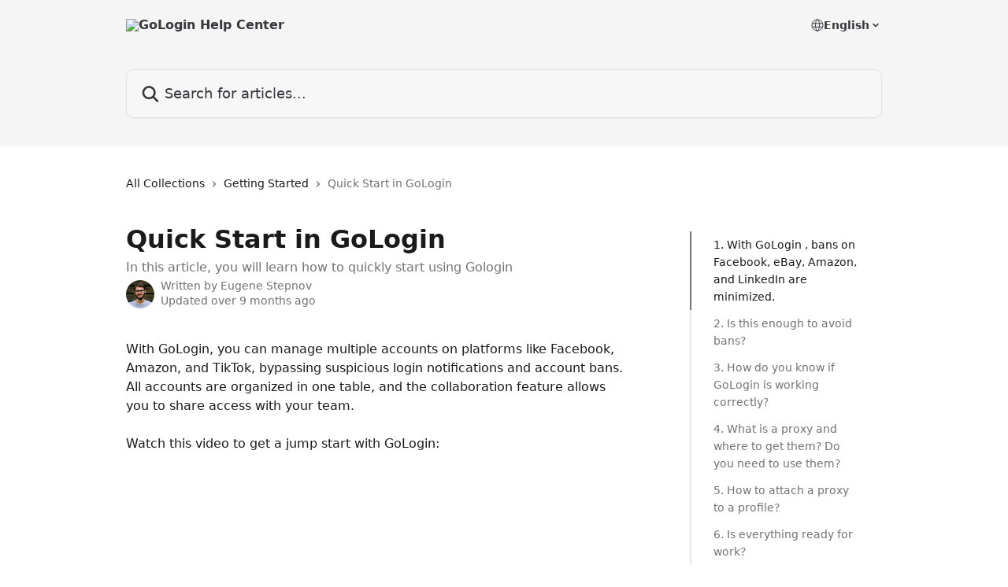

--- FILE ---
content_type: text/html; charset=utf-8
request_url: https://support.gologin.com/en/articles/8532116-quick-start-in-gologin
body_size: 15502
content:
<!DOCTYPE html><html lang="en"><head><meta charSet="utf-8" data-next-head=""/><title data-next-head="">Quick Start in GoLogin | GoLogin Help Center</title><meta property="og:title" content="Quick Start in GoLogin | GoLogin Help Center" data-next-head=""/><meta name="twitter:title" content="Quick Start in GoLogin | GoLogin Help Center" data-next-head=""/><meta property="og:description" content="In this article, you will learn how to quickly start using Gologin" data-next-head=""/><meta name="twitter:description" content="In this article, you will learn how to quickly start using Gologin" data-next-head=""/><meta name="description" content="In this article, you will learn how to quickly start using Gologin" data-next-head=""/><meta property="og:type" content="article" data-next-head=""/><meta name="robots" content="all" data-next-head=""/><meta name="viewport" content="width=device-width, initial-scale=1" data-next-head=""/><link href="https://static.intercomassets.com/assets/educate/educate-favicon-64x64-at-2x-52016a3500a250d0b118c0a04ddd13b1a7364a27759483536dd1940bccdefc20.png" rel="icon" data-next-head=""/><link rel="canonical" href="https://support.gologin.com/en/articles/8532116-quick-start-in-gologin" data-next-head=""/><link rel="alternate" href="http://support.gologin.com/en/articles/8532116-quick-start-in-gologin" hrefLang="en" data-next-head=""/><link rel="alternate" href="http://support.gologin.com/en/articles/8532116-quick-start-in-gologin" hrefLang="x-default" data-next-head=""/><link nonce="1heV8/lJ+63xI+On1XXZTGFXhjrLuWYlUBcf4gLQwKc=" rel="preload" href="https://static.intercomassets.com/_next/static/css/3141721a1e975790.css" as="style"/><link nonce="1heV8/lJ+63xI+On1XXZTGFXhjrLuWYlUBcf4gLQwKc=" rel="stylesheet" href="https://static.intercomassets.com/_next/static/css/3141721a1e975790.css" data-n-g=""/><noscript data-n-css="1heV8/lJ+63xI+On1XXZTGFXhjrLuWYlUBcf4gLQwKc="></noscript><script defer="" nonce="1heV8/lJ+63xI+On1XXZTGFXhjrLuWYlUBcf4gLQwKc=" nomodule="" src="https://static.intercomassets.com/_next/static/chunks/polyfills-42372ed130431b0a.js"></script><script defer="" src="https://static.intercomassets.com/_next/static/chunks/7506.a4d4b38169fb1abb.js" nonce="1heV8/lJ+63xI+On1XXZTGFXhjrLuWYlUBcf4gLQwKc="></script><script src="https://static.intercomassets.com/_next/static/chunks/webpack-667cd6b3774ffaeb.js" nonce="1heV8/lJ+63xI+On1XXZTGFXhjrLuWYlUBcf4gLQwKc=" defer=""></script><script src="https://static.intercomassets.com/_next/static/chunks/framework-1f1b8d38c1d86c61.js" nonce="1heV8/lJ+63xI+On1XXZTGFXhjrLuWYlUBcf4gLQwKc=" defer=""></script><script src="https://static.intercomassets.com/_next/static/chunks/main-2c5e5f2c49cfa8a6.js" nonce="1heV8/lJ+63xI+On1XXZTGFXhjrLuWYlUBcf4gLQwKc=" defer=""></script><script src="https://static.intercomassets.com/_next/static/chunks/pages/_app-e1ef7ba820863143.js" nonce="1heV8/lJ+63xI+On1XXZTGFXhjrLuWYlUBcf4gLQwKc=" defer=""></script><script src="https://static.intercomassets.com/_next/static/chunks/d0502abb-aa607f45f5026044.js" nonce="1heV8/lJ+63xI+On1XXZTGFXhjrLuWYlUBcf4gLQwKc=" defer=""></script><script src="https://static.intercomassets.com/_next/static/chunks/6190-ef428f6633b5a03f.js" nonce="1heV8/lJ+63xI+On1XXZTGFXhjrLuWYlUBcf4gLQwKc=" defer=""></script><script src="https://static.intercomassets.com/_next/static/chunks/5729-6d79ddfe1353a77c.js" nonce="1heV8/lJ+63xI+On1XXZTGFXhjrLuWYlUBcf4gLQwKc=" defer=""></script><script src="https://static.intercomassets.com/_next/static/chunks/2384-242e4a028ba58b01.js" nonce="1heV8/lJ+63xI+On1XXZTGFXhjrLuWYlUBcf4gLQwKc=" defer=""></script><script src="https://static.intercomassets.com/_next/static/chunks/4835-9db7cd232aae5617.js" nonce="1heV8/lJ+63xI+On1XXZTGFXhjrLuWYlUBcf4gLQwKc=" defer=""></script><script src="https://static.intercomassets.com/_next/static/chunks/2735-6fafbb9ff4abfca1.js" nonce="1heV8/lJ+63xI+On1XXZTGFXhjrLuWYlUBcf4gLQwKc=" defer=""></script><script src="https://static.intercomassets.com/_next/static/chunks/pages/%5BhelpCenterIdentifier%5D/%5Blocale%5D/articles/%5BarticleSlug%5D-0426bb822f2fd459.js" nonce="1heV8/lJ+63xI+On1XXZTGFXhjrLuWYlUBcf4gLQwKc=" defer=""></script><script src="https://static.intercomassets.com/_next/static/7e1K3eo3oeKlAsbhZbrHM/_buildManifest.js" nonce="1heV8/lJ+63xI+On1XXZTGFXhjrLuWYlUBcf4gLQwKc=" defer=""></script><script src="https://static.intercomassets.com/_next/static/7e1K3eo3oeKlAsbhZbrHM/_ssgManifest.js" nonce="1heV8/lJ+63xI+On1XXZTGFXhjrLuWYlUBcf4gLQwKc=" defer=""></script><meta name="sentry-trace" content="1d0e4e9bb0ed95710edfb14639078b0e-45dbba221538aedd-0"/><meta name="baggage" content="sentry-environment=production,sentry-release=389cbaa7c7b88427c31f6ff365d99b3236e2d519,sentry-public_key=187f842308a64dea9f1f64d4b1b9c298,sentry-trace_id=1d0e4e9bb0ed95710edfb14639078b0e,sentry-org_id=2129,sentry-sampled=false,sentry-sample_rand=0.1998513960012902,sentry-sample_rate=0"/><style id="__jsx-2981125169">:root{--body-bg: rgb(255, 255, 255);
--body-image: none;
--body-bg-rgb: 255, 255, 255;
--body-border: rgb(230, 230, 230);
--body-primary-color: #1a1a1a;
--body-secondary-color: #737373;
--body-reaction-bg: rgb(242, 242, 242);
--body-reaction-text-color: rgb(64, 64, 64);
--body-toc-active-border: #737373;
--body-toc-inactive-border: #f2f2f2;
--body-toc-inactive-color: #737373;
--body-toc-active-font-weight: 400;
--body-table-border: rgb(204, 204, 204);
--body-color: hsl(0, 0%, 0%);
--footer-bg: rgb(255, 255, 255);
--footer-image: none;
--footer-border: rgb(230, 230, 230);
--footer-color: hsl(211, 10%, 61%);
--header-bg: rgb(245, 245, 245);
--header-image: none;
--header-color: hsl(240, 6%, 23%);
--collection-card-bg: rgb(255, 255, 255);
--collection-card-image: none;
--collection-card-color: hsl(240, 65%, 17%);
--card-bg: transparent;
--card-border-color: transparent;
--card-border-inner-radius: 8px;
--card-border-radius: 8px;
--card-shadow: 0 0 #0000;
--search-bar-border-radius: 10px;
--search-bar-width: 100%;
--ticket-blue-bg-color: #dce1f9;
--ticket-blue-text-color: #334bfa;
--ticket-green-bg-color: #d7efdc;
--ticket-green-text-color: #0f7134;
--ticket-orange-bg-color: #ffebdb;
--ticket-orange-text-color: #b24d00;
--ticket-red-bg-color: #ffdbdb;
--ticket-red-text-color: #df2020;
--header-height: 405px;
--header-subheader-background-color: #000000;
--header-subheader-font-color: #FFFFFF;
--content-block-bg: rgb(255, 255, 255);
--content-block-image: none;
--content-block-color: hsl(0, 0%, 10%);
--content-block-button-bg: rgb(51, 75, 250);
--content-block-button-image: none;
--content-block-button-color: hsl(0, 0%, 100%);
--content-block-button-radius: 6px;
--primary-color: hsl(168, 100%, 29%);
--primary-color-alpha-10: hsla(168, 100%, 29%, 0.1);
--primary-color-alpha-60: hsla(168, 100%, 29%, 0.6);
--text-on-primary-color: #1a1a1a}</style><style id="__jsx-1611979459">:root{--font-family-primary: system-ui, "Segoe UI", "Roboto", "Helvetica", "Arial", sans-serif, "Apple Color Emoji", "Segoe UI Emoji", "Segoe UI Symbol"}</style><style id="__jsx-2466147061">:root{--font-family-secondary: system-ui, "Segoe UI", "Roboto", "Helvetica", "Arial", sans-serif, "Apple Color Emoji", "Segoe UI Emoji", "Segoe UI Symbol"}</style><style id="__jsx-cf6f0ea00fa5c760">.fade-background.jsx-cf6f0ea00fa5c760{background:radial-gradient(333.38%100%at 50%0%,rgba(var(--body-bg-rgb),0)0%,rgba(var(--body-bg-rgb),.00925356)11.67%,rgba(var(--body-bg-rgb),.0337355)21.17%,rgba(var(--body-bg-rgb),.0718242)28.85%,rgba(var(--body-bg-rgb),.121898)35.03%,rgba(var(--body-bg-rgb),.182336)40.05%,rgba(var(--body-bg-rgb),.251516)44.25%,rgba(var(--body-bg-rgb),.327818)47.96%,rgba(var(--body-bg-rgb),.409618)51.51%,rgba(var(--body-bg-rgb),.495297)55.23%,rgba(var(--body-bg-rgb),.583232)59.47%,rgba(var(--body-bg-rgb),.671801)64.55%,rgba(var(--body-bg-rgb),.759385)70.81%,rgba(var(--body-bg-rgb),.84436)78.58%,rgba(var(--body-bg-rgb),.9551)88.2%,rgba(var(--body-bg-rgb),1)100%),var(--header-image),var(--header-bg);background-size:cover;background-position-x:center}</style><style id="__jsx-27f84a20f81f6ce9">.table-of-contents::-webkit-scrollbar{width:8px}.table-of-contents::-webkit-scrollbar-thumb{background-color:#f2f2f2;border-radius:8px}</style><style id="__jsx-a49d9ef8a9865a27">.table_of_contents.jsx-a49d9ef8a9865a27{max-width:260px;min-width:260px}</style><style id="__jsx-62724fba150252e0">.related_articles section a{color:initial}</style><style id="__jsx-4bed0c08ce36899e">.article_body a:not(.intercom-h2b-button){color:var(--primary-color)}article a.intercom-h2b-button{background-color:var(--primary-color);border:0}.zendesk-article table{overflow-x:scroll!important;display:block!important;height:auto!important}.intercom-interblocks-unordered-nested-list ul,.intercom-interblocks-ordered-nested-list ol{margin-top:16px;margin-bottom:16px}.intercom-interblocks-unordered-nested-list ul .intercom-interblocks-unordered-nested-list ul,.intercom-interblocks-unordered-nested-list ul .intercom-interblocks-ordered-nested-list ol,.intercom-interblocks-ordered-nested-list ol .intercom-interblocks-ordered-nested-list ol,.intercom-interblocks-ordered-nested-list ol .intercom-interblocks-unordered-nested-list ul{margin-top:0;margin-bottom:0}.intercom-interblocks-image a:focus{outline-offset:3px}</style></head><body><div id="__next"><div dir="ltr" class="h-full w-full"><a href="#main-content" class="sr-only font-bold text-header-color focus:not-sr-only focus:absolute focus:left-4 focus:top-4 focus:z-50" aria-roledescription="Link, Press control-option-right-arrow to exit">Skip to main content</a><main class="header__lite"><header id="header" data-testid="header" class="jsx-cf6f0ea00fa5c760 flex flex-col text-header-color"><div class="jsx-cf6f0ea00fa5c760 relative flex grow flex-col mb-9 bg-header-bg bg-header-image bg-cover bg-center pb-9"><div id="sr-announcement" aria-live="polite" class="jsx-cf6f0ea00fa5c760 sr-only"></div><div class="jsx-cf6f0ea00fa5c760 flex h-full flex-col items-center marker:shrink-0"><section class="relative flex w-full flex-col mb-6 pb-6"><div class="header__meta_wrapper flex justify-center px-5 pt-6 leading-none sm:px-10"><div class="flex items-center w-240" data-testid="subheader-container"><div class="mo__body header__site_name"><div class="header__logo"><a href="/en/"><img src="https://downloads.intercomcdn.com/i/o/580058/fff7f3f7b1108f0d5b7adbc5/be509d4901d8e42531524d6a75cbdc2d.png" height="117" alt="GoLogin Help Center"/></a></div></div><div><div class="flex items-center font-semibold"><div class="flex items-center md:hidden" data-testid="small-screen-children"><button class="flex items-center border-none bg-transparent px-1.5" data-testid="hamburger-menu-button" aria-label="Open menu"><svg width="24" height="24" viewBox="0 0 16 16" xmlns="http://www.w3.org/2000/svg" class="fill-current"><path d="M1.86861 2C1.38889 2 1 2.3806 1 2.85008C1 3.31957 1.38889 3.70017 1.86861 3.70017H14.1314C14.6111 3.70017 15 3.31957 15 2.85008C15 2.3806 14.6111 2 14.1314 2H1.86861Z"></path><path d="M1 8C1 7.53051 1.38889 7.14992 1.86861 7.14992H14.1314C14.6111 7.14992 15 7.53051 15 8C15 8.46949 14.6111 8.85008 14.1314 8.85008H1.86861C1.38889 8.85008 1 8.46949 1 8Z"></path><path d="M1 13.1499C1 12.6804 1.38889 12.2998 1.86861 12.2998H14.1314C14.6111 12.2998 15 12.6804 15 13.1499C15 13.6194 14.6111 14 14.1314 14H1.86861C1.38889 14 1 13.6194 1 13.1499Z"></path></svg></button><div class="fixed right-0 top-0 z-50 h-full w-full hidden" data-testid="hamburger-menu"><div class="flex h-full w-full justify-end bg-black bg-opacity-30"><div class="flex h-fit w-full flex-col bg-white opacity-100 sm:h-full sm:w-1/2"><button class="text-body-font flex items-center self-end border-none bg-transparent pr-6 pt-6" data-testid="hamburger-menu-close-button" aria-label="Close menu"><svg width="24" height="24" viewBox="0 0 16 16" xmlns="http://www.w3.org/2000/svg"><path d="M3.5097 3.5097C3.84165 3.17776 4.37984 3.17776 4.71178 3.5097L7.99983 6.79775L11.2879 3.5097C11.6198 3.17776 12.158 3.17776 12.49 3.5097C12.8219 3.84165 12.8219 4.37984 12.49 4.71178L9.20191 7.99983L12.49 11.2879C12.8219 11.6198 12.8219 12.158 12.49 12.49C12.158 12.8219 11.6198 12.8219 11.2879 12.49L7.99983 9.20191L4.71178 12.49C4.37984 12.8219 3.84165 12.8219 3.5097 12.49C3.17776 12.158 3.17776 11.6198 3.5097 11.2879L6.79775 7.99983L3.5097 4.71178C3.17776 4.37984 3.17776 3.84165 3.5097 3.5097Z"></path></svg></button><nav class="flex flex-col pl-4 text-black"><div class="relative cursor-pointer has-[:focus]:outline"><select class="peer absolute z-10 block h-6 w-full cursor-pointer opacity-0 md:text-base" aria-label="Change language" id="language-selector"><option value="/en/articles/8532116-quick-start-in-gologin" class="text-black" selected="">English</option></select><div class="mb-10 ml-5 flex items-center gap-1 text-md hover:opacity-80 peer-hover:opacity-80 md:m-0 md:ml-3 md:text-base" aria-hidden="true"><svg id="locale-picker-globe" width="16" height="16" viewBox="0 0 16 16" fill="none" xmlns="http://www.w3.org/2000/svg" class="shrink-0" aria-hidden="true"><path d="M8 15C11.866 15 15 11.866 15 8C15 4.13401 11.866 1 8 1C4.13401 1 1 4.13401 1 8C1 11.866 4.13401 15 8 15Z" stroke="currentColor" stroke-linecap="round" stroke-linejoin="round"></path><path d="M8 15C9.39949 15 10.534 11.866 10.534 8C10.534 4.13401 9.39949 1 8 1C6.60051 1 5.466 4.13401 5.466 8C5.466 11.866 6.60051 15 8 15Z" stroke="currentColor" stroke-linecap="round" stroke-linejoin="round"></path><path d="M1.448 5.75989H14.524" stroke="currentColor" stroke-linecap="round" stroke-linejoin="round"></path><path d="M1.448 10.2402H14.524" stroke="currentColor" stroke-linecap="round" stroke-linejoin="round"></path></svg>English<svg id="locale-picker-arrow" width="16" height="16" viewBox="0 0 16 16" fill="none" xmlns="http://www.w3.org/2000/svg" class="shrink-0" aria-hidden="true"><path d="M5 6.5L8.00093 9.5L11 6.50187" stroke="currentColor" stroke-width="1.5" stroke-linecap="round" stroke-linejoin="round"></path></svg></div></div></nav></div></div></div></div><nav class="hidden items-center md:flex" data-testid="large-screen-children"><div class="relative cursor-pointer has-[:focus]:outline"><select class="peer absolute z-10 block h-6 w-full cursor-pointer opacity-0 md:text-base" aria-label="Change language" id="language-selector"><option value="/en/articles/8532116-quick-start-in-gologin" class="text-black" selected="">English</option></select><div class="mb-10 ml-5 flex items-center gap-1 text-md hover:opacity-80 peer-hover:opacity-80 md:m-0 md:ml-3 md:text-base" aria-hidden="true"><svg id="locale-picker-globe" width="16" height="16" viewBox="0 0 16 16" fill="none" xmlns="http://www.w3.org/2000/svg" class="shrink-0" aria-hidden="true"><path d="M8 15C11.866 15 15 11.866 15 8C15 4.13401 11.866 1 8 1C4.13401 1 1 4.13401 1 8C1 11.866 4.13401 15 8 15Z" stroke="currentColor" stroke-linecap="round" stroke-linejoin="round"></path><path d="M8 15C9.39949 15 10.534 11.866 10.534 8C10.534 4.13401 9.39949 1 8 1C6.60051 1 5.466 4.13401 5.466 8C5.466 11.866 6.60051 15 8 15Z" stroke="currentColor" stroke-linecap="round" stroke-linejoin="round"></path><path d="M1.448 5.75989H14.524" stroke="currentColor" stroke-linecap="round" stroke-linejoin="round"></path><path d="M1.448 10.2402H14.524" stroke="currentColor" stroke-linecap="round" stroke-linejoin="round"></path></svg>English<svg id="locale-picker-arrow" width="16" height="16" viewBox="0 0 16 16" fill="none" xmlns="http://www.w3.org/2000/svg" class="shrink-0" aria-hidden="true"><path d="M5 6.5L8.00093 9.5L11 6.50187" stroke="currentColor" stroke-width="1.5" stroke-linecap="round" stroke-linejoin="round"></path></svg></div></div></nav></div></div></div></div></section><section class="relative mx-5 flex h-full w-full flex-col items-center px-5 sm:px-10"><div class="flex h-full max-w-full flex-col w-240 justify-end" data-testid="main-header-container"><div id="search-bar" class="relative w-full"><form action="/en/" autoComplete="off"><div class="flex w-full flex-col items-start"><div class="relative flex w-full sm:w-search-bar"><label for="search-input" class="sr-only">Search for articles...</label><input id="search-input" type="text" autoComplete="off" class="peer w-full rounded-search-bar border border-black-alpha-8 bg-white-alpha-20 p-4 ps-12 font-secondary text-lg text-header-color shadow-search-bar outline-none transition ease-linear placeholder:text-header-color hover:bg-white-alpha-27 hover:shadow-search-bar-hover focus:border-transparent focus:bg-white focus:text-black-10 focus:shadow-search-bar-focused placeholder:focus:text-black-45" placeholder="Search for articles..." name="q" aria-label="Search for articles..." value=""/><div class="absolute inset-y-0 start-0 flex items-center fill-header-color peer-focus-visible:fill-black-45 pointer-events-none ps-5"><svg width="22" height="21" viewBox="0 0 22 21" xmlns="http://www.w3.org/2000/svg" class="fill-inherit" aria-hidden="true"><path fill-rule="evenodd" clip-rule="evenodd" d="M3.27485 8.7001C3.27485 5.42781 5.92757 2.7751 9.19985 2.7751C12.4721 2.7751 15.1249 5.42781 15.1249 8.7001C15.1249 11.9724 12.4721 14.6251 9.19985 14.6251C5.92757 14.6251 3.27485 11.9724 3.27485 8.7001ZM9.19985 0.225098C4.51924 0.225098 0.724854 4.01948 0.724854 8.7001C0.724854 13.3807 4.51924 17.1751 9.19985 17.1751C11.0802 17.1751 12.8176 16.5627 14.2234 15.5265L19.0981 20.4013C19.5961 20.8992 20.4033 20.8992 20.9013 20.4013C21.3992 19.9033 21.3992 19.0961 20.9013 18.5981L16.0264 13.7233C17.0625 12.3176 17.6749 10.5804 17.6749 8.7001C17.6749 4.01948 13.8805 0.225098 9.19985 0.225098Z"></path></svg></div></div></div></form></div></div></section></div></div></header><div class="z-1 flex shrink-0 grow basis-auto justify-center px-5 sm:px-10"><section data-testid="main-content" id="main-content" class="max-w-full w-240"><section data-testid="article-section" class="section section__article"><div class="flex-row-reverse justify-between flex"><div class="jsx-a49d9ef8a9865a27 w-61 sticky top-8 ml-7 max-w-61 self-start max-lg:hidden mt-16"><div class="jsx-27f84a20f81f6ce9 table-of-contents max-h-[calc(100vh-96px)] overflow-y-auto rounded-2xl text-body-primary-color hover:text-primary max-lg:border max-lg:border-solid max-lg:border-body-border max-lg:shadow-solid-1"><div data-testid="toc-dropdown" class="jsx-27f84a20f81f6ce9 hidden cursor-pointer justify-between border-b max-lg:flex max-lg:flex-row max-lg:border-x-0 max-lg:border-t-0 max-lg:border-solid max-lg:border-b-body-border"><div class="jsx-27f84a20f81f6ce9 my-2 max-lg:pl-4">Table of contents</div><div class="jsx-27f84a20f81f6ce9 "><svg class="ml-2 mr-4 mt-3 transition-transform" transform="rotate(180)" width="16" height="16" fill="none" xmlns="http://www.w3.org/2000/svg"><path fill-rule="evenodd" clip-rule="evenodd" d="M3.93353 5.93451C4.24595 5.62209 4.75248 5.62209 5.0649 5.93451L7.99922 8.86882L10.9335 5.93451C11.246 5.62209 11.7525 5.62209 12.0649 5.93451C12.3773 6.24693 12.3773 6.75346 12.0649 7.06588L8.5649 10.5659C8.25249 10.8783 7.74595 10.8783 7.43353 10.5659L3.93353 7.06588C3.62111 6.75346 3.62111 6.24693 3.93353 5.93451Z" fill="currentColor"></path></svg></div></div><div data-testid="toc-body" class="jsx-27f84a20f81f6ce9 my-2"><section data-testid="toc-section-0" class="jsx-27f84a20f81f6ce9 flex border-y-0 border-e-0 border-s-2 border-solid py-1.5 max-lg:border-none border-body-toc-active-border px-7"><a id="#h_17a3269c36" href="#h_17a3269c36" data-testid="toc-link-0" class="jsx-27f84a20f81f6ce9 w-full no-underline hover:text-body-primary-color max-lg:inline-block max-lg:text-body-primary-color max-lg:hover:text-primary lg:text-base font-toc-active text-body-primary-color"></a></section><section data-testid="toc-section-1" class="jsx-27f84a20f81f6ce9 flex border-y-0 border-e-0 border-s-2 border-solid py-1.5 max-lg:border-none px-7"><a id="#h_84f403fe17" href="#h_84f403fe17" data-testid="toc-link-1" class="jsx-27f84a20f81f6ce9 w-full no-underline hover:text-body-primary-color max-lg:inline-block max-lg:text-body-primary-color max-lg:hover:text-primary lg:text-base text-body-toc-inactive-color"></a></section><section data-testid="toc-section-2" class="jsx-27f84a20f81f6ce9 flex border-y-0 border-e-0 border-s-2 border-solid py-1.5 max-lg:border-none px-7"><a id="#h_40aefc82ca" href="#h_40aefc82ca" data-testid="toc-link-2" class="jsx-27f84a20f81f6ce9 w-full no-underline hover:text-body-primary-color max-lg:inline-block max-lg:text-body-primary-color max-lg:hover:text-primary lg:text-base text-body-toc-inactive-color"></a></section><section data-testid="toc-section-3" class="jsx-27f84a20f81f6ce9 flex border-y-0 border-e-0 border-s-2 border-solid py-1.5 max-lg:border-none px-7"><a id="#h_7ff1bd017c" href="#h_7ff1bd017c" data-testid="toc-link-3" class="jsx-27f84a20f81f6ce9 w-full no-underline hover:text-body-primary-color max-lg:inline-block max-lg:text-body-primary-color max-lg:hover:text-primary lg:text-base text-body-toc-inactive-color"></a></section><section data-testid="toc-section-4" class="jsx-27f84a20f81f6ce9 flex border-y-0 border-e-0 border-s-2 border-solid py-1.5 max-lg:border-none px-7"><a id="#h_96f2a5a803" href="#h_96f2a5a803" data-testid="toc-link-4" class="jsx-27f84a20f81f6ce9 w-full no-underline hover:text-body-primary-color max-lg:inline-block max-lg:text-body-primary-color max-lg:hover:text-primary lg:text-base text-body-toc-inactive-color"></a></section><section data-testid="toc-section-5" class="jsx-27f84a20f81f6ce9 flex border-y-0 border-e-0 border-s-2 border-solid py-1.5 max-lg:border-none px-7"><a id="#h_4760d45043" href="#h_4760d45043" data-testid="toc-link-5" class="jsx-27f84a20f81f6ce9 w-full no-underline hover:text-body-primary-color max-lg:inline-block max-lg:text-body-primary-color max-lg:hover:text-primary lg:text-base text-body-toc-inactive-color"></a></section></div></div></div><div class="relative z-3 w-full lg:max-w-160 "><div class="flex pb-6 max-md:pb-2 lg:max-w-160"><div tabindex="-1" class="focus:outline-none"><div class="flex flex-wrap items-baseline pb-4 text-base" tabindex="0" role="navigation" aria-label="Breadcrumb"><a href="/en/" class="pr-2 text-body-primary-color no-underline hover:text-body-secondary-color">All Collections</a><div class="pr-2" aria-hidden="true"><svg width="6" height="10" viewBox="0 0 6 10" class="block h-2 w-2 fill-body-secondary-color rtl:rotate-180" xmlns="http://www.w3.org/2000/svg"><path fill-rule="evenodd" clip-rule="evenodd" d="M0.648862 0.898862C0.316916 1.23081 0.316916 1.769 0.648862 2.10094L3.54782 4.9999L0.648862 7.89886C0.316916 8.23081 0.316917 8.769 0.648862 9.10094C0.980808 9.43289 1.519 9.43289 1.85094 9.10094L5.35094 5.60094C5.68289 5.269 5.68289 4.73081 5.35094 4.39886L1.85094 0.898862C1.519 0.566916 0.980807 0.566916 0.648862 0.898862Z"></path></svg></div><a href="http://support.gologin.com/en/collections/1999253-getting-started" class="pr-2 text-body-primary-color no-underline hover:text-body-secondary-color" data-testid="breadcrumb-0"> Getting Started</a><div class="pr-2" aria-hidden="true"><svg width="6" height="10" viewBox="0 0 6 10" class="block h-2 w-2 fill-body-secondary-color rtl:rotate-180" xmlns="http://www.w3.org/2000/svg"><path fill-rule="evenodd" clip-rule="evenodd" d="M0.648862 0.898862C0.316916 1.23081 0.316916 1.769 0.648862 2.10094L3.54782 4.9999L0.648862 7.89886C0.316916 8.23081 0.316917 8.769 0.648862 9.10094C0.980808 9.43289 1.519 9.43289 1.85094 9.10094L5.35094 5.60094C5.68289 5.269 5.68289 4.73081 5.35094 4.39886L1.85094 0.898862C1.519 0.566916 0.980807 0.566916 0.648862 0.898862Z"></path></svg></div><div class="text-body-secondary-color">Quick Start in GoLogin</div></div></div></div><div class=""><div class="article intercom-force-break"><div class="mb-10 max-lg:mb-6"><div class="flex flex-col gap-4"><div class="flex flex-col"><h1 class="mb-1 font-primary text-2xl font-bold leading-10 text-body-primary-color">Quick Start in GoLogin</h1><div class="text-md font-normal leading-normal text-body-secondary-color"><p>In this article, you will learn how to quickly start using Gologin</p></div></div><div class="avatar"><div class="avatar__photo"><img width="24" height="24" src="https://static.intercomassets.com/avatars/5782093/square_128/eugene_stepnov-1676907243.jpeg" alt="Eugene Stepnov avatar" class="inline-flex items-center justify-center rounded-full bg-primary text-lg font-bold leading-6 text-primary-text shadow-solid-2 shadow-body-bg [&amp;:nth-child(n+2)]:hidden lg:[&amp;:nth-child(n+2)]:inline-flex h-8 w-8 sm:h-9 sm:w-9"/></div><div class="avatar__info -mt-0.5 text-base"><span class="text-body-secondary-color"><div>Written by <span>Eugene Stepnov</span></div> <!-- -->Updated over 9 months ago</span></div></div></div></div><div class="jsx-4bed0c08ce36899e flex-col"><div class="jsx-4bed0c08ce36899e mb-7 ml-0 text-md max-messenger:mb-6 lg:hidden"><div class="jsx-27f84a20f81f6ce9 table-of-contents max-h-[calc(100vh-96px)] overflow-y-auto rounded-2xl text-body-primary-color hover:text-primary max-lg:border max-lg:border-solid max-lg:border-body-border max-lg:shadow-solid-1"><div data-testid="toc-dropdown" class="jsx-27f84a20f81f6ce9 hidden cursor-pointer justify-between border-b max-lg:flex max-lg:flex-row max-lg:border-x-0 max-lg:border-t-0 max-lg:border-solid max-lg:border-b-body-border border-b-0"><div class="jsx-27f84a20f81f6ce9 my-2 max-lg:pl-4">Table of contents</div><div class="jsx-27f84a20f81f6ce9 "><svg class="ml-2 mr-4 mt-3 transition-transform" transform="" width="16" height="16" fill="none" xmlns="http://www.w3.org/2000/svg"><path fill-rule="evenodd" clip-rule="evenodd" d="M3.93353 5.93451C4.24595 5.62209 4.75248 5.62209 5.0649 5.93451L7.99922 8.86882L10.9335 5.93451C11.246 5.62209 11.7525 5.62209 12.0649 5.93451C12.3773 6.24693 12.3773 6.75346 12.0649 7.06588L8.5649 10.5659C8.25249 10.8783 7.74595 10.8783 7.43353 10.5659L3.93353 7.06588C3.62111 6.75346 3.62111 6.24693 3.93353 5.93451Z" fill="currentColor"></path></svg></div></div><div data-testid="toc-body" class="jsx-27f84a20f81f6ce9 hidden my-2"><section data-testid="toc-section-0" class="jsx-27f84a20f81f6ce9 flex border-y-0 border-e-0 border-s-2 border-solid py-1.5 max-lg:border-none border-body-toc-active-border px-7"><a id="#h_17a3269c36" href="#h_17a3269c36" data-testid="toc-link-0" class="jsx-27f84a20f81f6ce9 w-full no-underline hover:text-body-primary-color max-lg:inline-block max-lg:text-body-primary-color max-lg:hover:text-primary lg:text-base font-toc-active text-body-primary-color"></a></section><section data-testid="toc-section-1" class="jsx-27f84a20f81f6ce9 flex border-y-0 border-e-0 border-s-2 border-solid py-1.5 max-lg:border-none px-7"><a id="#h_84f403fe17" href="#h_84f403fe17" data-testid="toc-link-1" class="jsx-27f84a20f81f6ce9 w-full no-underline hover:text-body-primary-color max-lg:inline-block max-lg:text-body-primary-color max-lg:hover:text-primary lg:text-base text-body-toc-inactive-color"></a></section><section data-testid="toc-section-2" class="jsx-27f84a20f81f6ce9 flex border-y-0 border-e-0 border-s-2 border-solid py-1.5 max-lg:border-none px-7"><a id="#h_40aefc82ca" href="#h_40aefc82ca" data-testid="toc-link-2" class="jsx-27f84a20f81f6ce9 w-full no-underline hover:text-body-primary-color max-lg:inline-block max-lg:text-body-primary-color max-lg:hover:text-primary lg:text-base text-body-toc-inactive-color"></a></section><section data-testid="toc-section-3" class="jsx-27f84a20f81f6ce9 flex border-y-0 border-e-0 border-s-2 border-solid py-1.5 max-lg:border-none px-7"><a id="#h_7ff1bd017c" href="#h_7ff1bd017c" data-testid="toc-link-3" class="jsx-27f84a20f81f6ce9 w-full no-underline hover:text-body-primary-color max-lg:inline-block max-lg:text-body-primary-color max-lg:hover:text-primary lg:text-base text-body-toc-inactive-color"></a></section><section data-testid="toc-section-4" class="jsx-27f84a20f81f6ce9 flex border-y-0 border-e-0 border-s-2 border-solid py-1.5 max-lg:border-none px-7"><a id="#h_96f2a5a803" href="#h_96f2a5a803" data-testid="toc-link-4" class="jsx-27f84a20f81f6ce9 w-full no-underline hover:text-body-primary-color max-lg:inline-block max-lg:text-body-primary-color max-lg:hover:text-primary lg:text-base text-body-toc-inactive-color"></a></section><section data-testid="toc-section-5" class="jsx-27f84a20f81f6ce9 flex border-y-0 border-e-0 border-s-2 border-solid py-1.5 max-lg:border-none px-7"><a id="#h_4760d45043" href="#h_4760d45043" data-testid="toc-link-5" class="jsx-27f84a20f81f6ce9 w-full no-underline hover:text-body-primary-color max-lg:inline-block max-lg:text-body-primary-color max-lg:hover:text-primary lg:text-base text-body-toc-inactive-color"></a></section></div></div></div><div class="jsx-4bed0c08ce36899e article_body"><article class="jsx-4bed0c08ce36899e "><div class="intercom-interblocks-paragraph no-margin intercom-interblocks-align-left"><p>With GoLogin, you can manage multiple accounts on platforms like Facebook, Amazon, and TikTok, bypassing suspicious login notifications and account bans. All accounts are organized in one table, and the collaboration feature allows you to share access with your team.</p></div><div class="intercom-interblocks-paragraph no-margin intercom-interblocks-align-left"><p> </p></div><div class="intercom-interblocks-paragraph no-margin intercom-interblocks-align-left"><p>Watch this video to get a jump start with GoLogin:</p></div><div class="intercom-interblocks-paragraph no-margin intercom-interblocks-align-left"><p> </p></div><div class="intercom-interblocks-video"><iframe src="https://www.youtube.com/embed/dIpyle5oOLM" frameborder="0" allowfullscreen="allowfullscreen" referrerPolicy="strict-origin-when-cross-origin"></iframe></div><div class="intercom-interblocks-subheading intercom-interblocks-align-left"><h2 id="h_17a3269c36">1. With GoLogin , bans on Facebook, eBay, Amazon, and LinkedIn are minimized.</h2></div><div class="intercom-interblocks-paragraph no-margin intercom-interblocks-align-left"><p>GoLogin creates a unique “new user profile” for each of your social media accounts, masking your real device and location. This way, you become a sort of new persona on the internet.</p></div><div class="intercom-interblocks-paragraph no-margin intercom-interblocks-align-left"><p> </p></div><div class="intercom-interblocks-subheading intercom-interblocks-align-left"><h2 id="h_84f403fe17">2. Is this enough to avoid bans?</h2></div><div class="intercom-interblocks-paragraph no-margin intercom-interblocks-align-left"><p>For most tasks on Facebook, LinkedIn, Amazon, eBay, and Google – absolutely. To ensure your original device is sufficiently masked and the “new persona” doesn’t give itself away, use third-party resources. For example, you can check how successfully your device and real location are hidden on <a href="https://iphey.com" rel="nofollow noopener noreferrer" target="_blank">iphey.com</a>.<br/>​</p></div><div class="intercom-interblocks-image intercom-interblocks-align-left"><a href="https://downloads.intercomcdn.com/i/o/872669513/171758d63843cdc60f1b4941/iphey.png?expires=1769078700&amp;signature=3134fd692ad86a6c8517796bc786ea8a21929c5e164ee205b0224d3ea7c73977&amp;req=fCclEM93mIBcFb4f3HP0gFPQs8H2pzirtqkulwKRrrZJOjgb5XSJQD%2FPSDVE%0AeY1aS1nNDIGfB36FVw%3D%3D%0A" target="_blank" rel="noreferrer nofollow noopener"><img src="https://downloads.intercomcdn.com/i/o/872669513/171758d63843cdc60f1b4941/iphey.png?expires=1769078700&amp;signature=3134fd692ad86a6c8517796bc786ea8a21929c5e164ee205b0224d3ea7c73977&amp;req=fCclEM93mIBcFb4f3HP0gFPQs8H2pzirtqkulwKRrrZJOjgb5XSJQD%2FPSDVE%0AeY1aS1nNDIGfB36FVw%3D%3D%0A" width="3328" height="2034"/></a></div><div class="intercom-interblocks-paragraph no-margin intercom-interblocks-align-left"><p><br/>​</p></div><div class="intercom-interblocks-subheading intercom-interblocks-align-left"><h2 id="h_40aefc82ca">3. How do you know if GoLogin is working correctly?</h2></div><div class="intercom-interblocks-paragraph no-margin intercom-interblocks-align-left"><p>To check Gologin, create two profiles and log into different Facebook accounts or other accounts on different websites, attaching a proxy to each. After launching the profiles, there should be no suspicious activity notifications on Facebook. If the accounts operate stably, Gologin is set up correctly.</p></div><div class="intercom-interblocks-paragraph no-margin intercom-interblocks-align-left"><p> </p></div><div class="intercom-interblocks-image intercom-interblocks-align-left"><a href="https://downloads.intercomcdn.com/i/o/872669760/ded8a654cddcb48f9d7910df/facebook.png?expires=1769078700&amp;signature=a064959e828513a3e3dc24c730c9475cfc79e02a8b3b165d1742a7fc9155528c&amp;req=fCclEM93modfFb4f3HP0gGt%2B43wUwzxrsv1DAR8StgGVsSiUAv37c4ZrElkF%0AI7K2AwEBqqP1beCm%2BQ%3D%3D%0A" target="_blank" rel="noreferrer nofollow noopener"><img src="https://downloads.intercomcdn.com/i/o/872669760/ded8a654cddcb48f9d7910df/facebook.png?expires=1769078700&amp;signature=a064959e828513a3e3dc24c730c9475cfc79e02a8b3b165d1742a7fc9155528c&amp;req=fCclEM93modfFb4f3HP0gGt%2B43wUwzxrsv1DAR8StgGVsSiUAv37c4ZrElkF%0AI7K2AwEBqqP1beCm%2BQ%3D%3D%0A" width="3336" height="2048"/></a></div><div class="intercom-interblocks-subheading intercom-interblocks-align-left"><h2 id="h_7ff1bd017c"><br/>4. What is a proxy and where to get them? Do you need to use them?</h2></div><div class="intercom-interblocks-paragraph no-margin intercom-interblocks-align-left"><p>A proxy is a tool that changes your IP, “relocating” you to another geographic location. For example, being in the UK, you can appear as a user from the US. Yes, proxies are needed to mask your real location. <br/>​<br/>You can purchase proxies from partners like <a href="http://smartproxy.pxf.io/resi_gologin" rel="nofollow noopener noreferrer" target="_blank">Smartproxy</a>, with a 10% discount using the promo code <b>SMARTPROXY10OFF</b>.</p></div><div class="intercom-interblocks-paragraph no-margin intercom-interblocks-align-left"><p> </p></div><div class="intercom-interblocks-subheading intercom-interblocks-align-left"><h2 id="h_96f2a5a803">5. How to attach a proxy to a profile?</h2></div><div class="intercom-interblocks-paragraph no-margin intercom-interblocks-align-left"><p>In Gologin, select the desired profile. In the Proxy tab, enter the proxy details: IP, port, login, and password. If the verification icon turns green, the proxy is set up correctly, and you can start working.</p></div><div class="intercom-interblocks-paragraph no-margin intercom-interblocks-align-left"><p> </p></div><div class="intercom-interblocks-video"><iframe src="https://fast.wistia.net/embed/iframe/cq5yksdm0b" frameborder="0" allowfullscreen="allowfullscreen" referrerPolicy="strict-origin-when-cross-origin"></iframe></div><div class="intercom-interblocks-subheading intercom-interblocks-align-left"><h2 id="h_4760d45043">6. Is everything ready for work?</h2></div><div class="intercom-interblocks-paragraph no-margin intercom-interblocks-align-left"><p>Absolutely! Now your computer can disguise itself as different devices, ensuring safe work with multiple accounts on platforms like Facebook or Amazon. <br/>​<br/>You can manage hundreds of accounts without the risk of bans. You won’t need to keep separate tables with logins and passwords or deal with suspicious login notifications.<br/>​</p></div><div class="intercom-interblocks-button intercom-interblocks-align-center"><a href="https://gologin.com/register" target="_blank" rel="noreferrer nofollow noopener" class="intercom-h2b-button">Try 7 days Gologin free trial</a></div><section class="jsx-62724fba150252e0 related_articles my-6"><hr class="jsx-62724fba150252e0 my-6 sm:my-8"/><div class="jsx-62724fba150252e0 mb-3 text-xl font-bold">Related Articles</div><section class="flex flex-col rounded-card border border-solid border-card-border bg-card-bg p-2 sm:p-3 -mx-5 sm:-mx-6"><a class="duration-250 group/article flex flex-row justify-between gap-2 py-2 no-underline transition ease-linear hover:bg-primary-alpha-10 hover:text-primary sm:rounded-card-inner sm:py-3 -mx-2 rounded-none px-5 py-3 sm:m-0 sm:px-3" href="http://support.gologin.com/en/articles/5469645-your-digital-identity-looks-unreliable" data-testid="article-link"><div class="flex flex-col p-0"><span class="m-0 text-md text-body-primary-color group-hover/article:text-primary">Your Digital Identity Looks Unreliable</span></div><div class="flex shrink-0 flex-col justify-center p-0"><svg class="block h-4 w-4 text-primary ltr:-rotate-90 rtl:rotate-90" fill="currentColor" viewBox="0 0 20 20" xmlns="http://www.w3.org/2000/svg"><path fill-rule="evenodd" d="M5.293 7.293a1 1 0 011.414 0L10 10.586l3.293-3.293a1 1 0 111.414 1.414l-4 4a1 1 0 01-1.414 0l-4-4a1 1 0 010-1.414z" clip-rule="evenodd"></path></svg></div></a><a class="duration-250 group/article flex flex-row justify-between gap-2 py-2 no-underline transition ease-linear hover:bg-primary-alpha-10 hover:text-primary sm:rounded-card-inner sm:py-3 -mx-2 rounded-none px-5 py-3 sm:m-0 sm:px-3" href="http://support.gologin.com/en/articles/9923220-how-to-not-get-banned-on-a-site" data-testid="article-link"><div class="flex flex-col p-0"><span class="m-0 text-md text-body-primary-color group-hover/article:text-primary">How to not get banned on a site?</span></div><div class="flex shrink-0 flex-col justify-center p-0"><svg class="block h-4 w-4 text-primary ltr:-rotate-90 rtl:rotate-90" fill="currentColor" viewBox="0 0 20 20" xmlns="http://www.w3.org/2000/svg"><path fill-rule="evenodd" d="M5.293 7.293a1 1 0 011.414 0L10 10.586l3.293-3.293a1 1 0 111.414 1.414l-4 4a1 1 0 01-1.414 0l-4-4a1 1 0 010-1.414z" clip-rule="evenodd"></path></svg></div></a><a class="duration-250 group/article flex flex-row justify-between gap-2 py-2 no-underline transition ease-linear hover:bg-primary-alpha-10 hover:text-primary sm:rounded-card-inner sm:py-3 -mx-2 rounded-none px-5 py-3 sm:m-0 sm:px-3" href="http://support.gologin.com/en/articles/9940751-gologin-proxy" data-testid="article-link"><div class="flex flex-col p-0"><span class="m-0 text-md text-body-primary-color group-hover/article:text-primary">GoLogin Proxy</span></div><div class="flex shrink-0 flex-col justify-center p-0"><svg class="block h-4 w-4 text-primary ltr:-rotate-90 rtl:rotate-90" fill="currentColor" viewBox="0 0 20 20" xmlns="http://www.w3.org/2000/svg"><path fill-rule="evenodd" d="M5.293 7.293a1 1 0 011.414 0L10 10.586l3.293-3.293a1 1 0 111.414 1.414l-4 4a1 1 0 01-1.414 0l-4-4a1 1 0 010-1.414z" clip-rule="evenodd"></path></svg></div></a><a class="duration-250 group/article flex flex-row justify-between gap-2 py-2 no-underline transition ease-linear hover:bg-primary-alpha-10 hover:text-primary sm:rounded-card-inner sm:py-3 -mx-2 rounded-none px-5 py-3 sm:m-0 sm:px-3" href="http://support.gologin.com/en/articles/10541149-how-to-use-multiple-accounts-on-any-website" data-testid="article-link"><div class="flex flex-col p-0"><span class="m-0 text-md text-body-primary-color group-hover/article:text-primary">How to use multiple accounts on any website</span></div><div class="flex shrink-0 flex-col justify-center p-0"><svg class="block h-4 w-4 text-primary ltr:-rotate-90 rtl:rotate-90" fill="currentColor" viewBox="0 0 20 20" xmlns="http://www.w3.org/2000/svg"><path fill-rule="evenodd" d="M5.293 7.293a1 1 0 011.414 0L10 10.586l3.293-3.293a1 1 0 111.414 1.414l-4 4a1 1 0 01-1.414 0l-4-4a1 1 0 010-1.414z" clip-rule="evenodd"></path></svg></div></a><a class="duration-250 group/article flex flex-row justify-between gap-2 py-2 no-underline transition ease-linear hover:bg-primary-alpha-10 hover:text-primary sm:rounded-card-inner sm:py-3 -mx-2 rounded-none px-5 py-3 sm:m-0 sm:px-3" href="http://support.gologin.com/en/articles/10542469-a-closer-look-at-gologin-proxy" data-testid="article-link"><div class="flex flex-col p-0"><span class="m-0 text-md text-body-primary-color group-hover/article:text-primary">A Closer Look at Gologin Proxy</span></div><div class="flex shrink-0 flex-col justify-center p-0"><svg class="block h-4 w-4 text-primary ltr:-rotate-90 rtl:rotate-90" fill="currentColor" viewBox="0 0 20 20" xmlns="http://www.w3.org/2000/svg"><path fill-rule="evenodd" d="M5.293 7.293a1 1 0 011.414 0L10 10.586l3.293-3.293a1 1 0 111.414 1.414l-4 4a1 1 0 01-1.414 0l-4-4a1 1 0 010-1.414z" clip-rule="evenodd"></path></svg></div></a></section></section></article></div></div></div></div><div class="intercom-reaction-picker -mb-4 -ml-4 -mr-4 mt-6 rounded-card sm:-mb-2 sm:-ml-1 sm:-mr-1 sm:mt-8" role="group" aria-label="feedback form"><div class="intercom-reaction-prompt">Did this answer your question?</div><div class="intercom-reactions-container"><button class="intercom-reaction" aria-label="Disappointed Reaction" tabindex="0" data-reaction-text="disappointed" aria-pressed="false"><span title="Disappointed">😞</span></button><button class="intercom-reaction" aria-label="Neutral Reaction" tabindex="0" data-reaction-text="neutral" aria-pressed="false"><span title="Neutral">😐</span></button><button class="intercom-reaction" aria-label="Smiley Reaction" tabindex="0" data-reaction-text="smiley" aria-pressed="false"><span title="Smiley">😃</span></button></div></div></div></div></section></section></div><footer id="footer" class="mt-24 shrink-0 bg-footer-bg px-0 py-12 text-left text-base text-footer-color"><div class="shrink-0 grow basis-auto px-5 sm:px-10"><div class="mx-auto max-w-240 sm:w-auto"><div><div class="text-center" data-testid="simple-footer-layout"><div class="align-middle text-lg text-footer-color"><a class="no-underline" href="/en/"><img data-testid="logo-img" src="https://downloads.intercomcdn.com/i/o/580052/6b23f40f11a4ca92c699b1f1/b9fae3ea346fe9873d5dabc3a83ba320.png" alt="GoLogin Help Center" class="max-h-8 contrast-80 inline"/></a></div><div class="mt-10" data-testid="simple-footer-links"><div class="flex flex-row justify-center"><span><ul data-testid="custom-links" class="mb-4 p-0" id="custom-links"><li class="mx-3 inline-block list-none"><a target="_blank" href="https://app.gologin.com/#/login" rel="nofollow noreferrer noopener" data-testid="footer-custom-link-0" class="no-underline">Sign In</a></li><li class="mx-3 inline-block list-none"><a target="_blank" href="https://app.gologin.com/#/createUser" rel="nofollow noreferrer noopener" data-testid="footer-custom-link-1" class="no-underline">Sign Up</a></li></ul></span></div><ul data-testid="social-links" class="flex flex-wrap items-center gap-4 p-0 justify-center" id="social-links"><li class="list-none align-middle"><a target="_blank" href="https://www.facebook.com/GoLogin-100114868237404" rel="nofollow noreferrer noopener" data-testid="footer-social-link-0" class="no-underline"><img src="https://intercom.help/gologin/assets/svg/icon:social-facebook/909aa5" alt="" aria-label="https://www.facebook.com/GoLogin-100114868237404" width="16" height="16" loading="lazy" data-testid="social-icon-facebook"/></a></li><li class="list-none align-middle"><a target="_blank" href="https://www.twitter.com/gologinapp" rel="nofollow noreferrer noopener" data-testid="footer-social-link-1" class="no-underline"><img src="https://intercom.help/gologin/assets/svg/icon:social-twitter/909aa5" alt="" aria-label="https://www.twitter.com/gologinapp" width="16" height="16" loading="lazy" data-testid="social-icon-twitter"/></a></li><li class="list-none align-middle"><a target="_blank" href="https://www.linkedin.com/company/gologin/" rel="nofollow noreferrer noopener" data-testid="footer-social-link-2" class="no-underline"><img src="https://intercom.help/gologin/assets/svg/icon:social-linkedin/909aa5" alt="" aria-label="https://www.linkedin.com/company/gologin/" width="16" height="16" loading="lazy" data-testid="social-icon-linkedin"/></a></li></ul></div><div class="mt-10 flex justify-center"><div class="flex items-center text-sm" data-testid="intercom-advert-branding"><svg width="14" height="14" viewBox="0 0 16 16" fill="none" xmlns="http://www.w3.org/2000/svg"><title>Intercom</title><g clip-path="url(#clip0_1870_86937)"><path d="M14 0H2C0.895 0 0 0.895 0 2V14C0 15.105 0.895 16 2 16H14C15.105 16 16 15.105 16 14V2C16 0.895 15.105 0 14 0ZM10.133 3.02C10.133 2.727 10.373 2.49 10.667 2.49C10.961 2.49 11.2 2.727 11.2 3.02V10.134C11.2 10.428 10.96 10.667 10.667 10.667C10.372 10.667 10.133 10.427 10.133 10.134V3.02ZM7.467 2.672C7.467 2.375 7.705 2.132 8 2.132C8.294 2.132 8.533 2.375 8.533 2.672V10.484C8.533 10.781 8.293 11.022 8 11.022C7.705 11.022 7.467 10.782 7.467 10.484V2.672ZM4.8 3.022C4.8 2.727 5.04 2.489 5.333 2.489C5.628 2.489 5.867 2.726 5.867 3.019V10.133C5.867 10.427 5.627 10.666 5.333 10.666C5.039 10.666 4.8 10.426 4.8 10.133V3.02V3.022ZM2.133 4.088C2.133 3.792 2.373 3.554 2.667 3.554C2.961 3.554 3.2 3.792 3.2 4.087V8.887C3.2 9.18 2.96 9.419 2.667 9.419C2.372 9.419 2.133 9.179 2.133 8.886V4.086V4.088ZM13.68 12.136C13.598 12.206 11.622 13.866 8 13.866C4.378 13.866 2.402 12.206 2.32 12.136C2.096 11.946 2.07 11.608 2.262 11.384C2.452 11.161 2.789 11.134 3.012 11.324C3.044 11.355 4.808 12.8 8 12.8C11.232 12.8 12.97 11.343 12.986 11.328C13.209 11.138 13.546 11.163 13.738 11.386C13.93 11.61 13.904 11.946 13.68 12.138V12.136ZM13.867 8.886C13.867 9.181 13.627 9.42 13.333 9.42C13.039 9.42 12.8 9.18 12.8 8.887V4.087C12.8 3.791 13.04 3.553 13.333 3.553C13.628 3.553 13.867 3.791 13.867 4.086V8.886Z" class="fill-current"></path></g><defs><clipPath id="clip0_1870_86937"><rect width="16" height="16" fill="none"></rect></clipPath></defs></svg><a href="https://www.intercom.com/intercom-link?company=GoLogin&amp;solution=customer-support&amp;utm_campaign=intercom-link&amp;utm_content=We+run+on+Intercom&amp;utm_medium=help-center&amp;utm_referrer=https%3A%2F%2Fsupport.gologin.com%2Fen%2Farticles%2F8532116-quick-start-in-gologin&amp;utm_source=desktop-web" class="pl-2 align-middle no-underline">We run on Intercom</a></div></div><div class="flex justify-center"><div class="mt-2"><a href="https://www.intercom.com/dsa-report-form" target="_blank" rel="nofollow noreferrer noopener" class="no-underline" data-testid="report-content-link">Report Content</a></div></div></div></div></div></div></footer></main></div></div><script id="__NEXT_DATA__" type="application/json" nonce="1heV8/lJ+63xI+On1XXZTGFXhjrLuWYlUBcf4gLQwKc=">{"props":{"pageProps":{"app":{"id":"izr1nygf","messengerUrl":"https://widget.intercom.io/widget/izr1nygf","name":"GoLogin","poweredByIntercomUrl":"https://www.intercom.com/intercom-link?company=GoLogin\u0026solution=customer-support\u0026utm_campaign=intercom-link\u0026utm_content=We+run+on+Intercom\u0026utm_medium=help-center\u0026utm_referrer=https%3A%2F%2Fsupport.gologin.com%2Fen%2Farticles%2F8532116-quick-start-in-gologin\u0026utm_source=desktop-web","features":{"consentBannerBeta":false,"customNotFoundErrorMessage":false,"disableFontPreloading":false,"disableNoMarginClassTransformation":false,"finOnHelpCenter":false,"hideIconsWithBackgroundImages":false,"messengerCustomFonts":false}},"helpCenterSite":{"customDomain":"support.gologin.com","defaultLocale":"en","disableBranding":false,"externalLoginName":"Gologin","externalLoginUrl":"https://app.gologin.com/sign_in","footerContactDetails":null,"footerLinks":{"custom":[{"id":21424,"help_center_site_id":1000585,"title":"Sign In","url":"https://app.gologin.com/#/login","sort_order":1,"link_location":"footer","site_link_group_id":9029},{"id":21425,"help_center_site_id":1000585,"title":"Sign Up","url":"https://app.gologin.com/#/createUser","sort_order":2,"link_location":"footer","site_link_group_id":9029}],"socialLinks":[{"iconUrl":"https://intercom.help/gologin/assets/svg/icon:social-facebook","provider":"facebook","url":"https://www.facebook.com/GoLogin-100114868237404"},{"iconUrl":"https://intercom.help/gologin/assets/svg/icon:social-twitter","provider":"twitter","url":"https://www.twitter.com/gologinapp"},{"iconUrl":"https://intercom.help/gologin/assets/svg/icon:social-linkedin","provider":"linkedin","url":"https://www.linkedin.com/company/gologin/"}],"linkGroups":[{"title":null,"links":[{"title":"Sign In","url":"https://app.gologin.com/#/login"},{"title":"Sign Up","url":"https://app.gologin.com/#/createUser"}]}]},"headerLinks":[],"homeCollectionCols":1,"googleAnalyticsTrackingId":"UA-150829020-1","googleTagManagerId":null,"pathPrefixForCustomDomain":null,"seoIndexingEnabled":true,"helpCenterId":1000585,"url":"http://support.gologin.com","customizedFooterTextContent":null,"consentBannerConfig":null,"canInjectCustomScripts":false,"scriptSection":1,"customScriptFilesExist":false},"localeLinks":[{"id":"en","absoluteUrl":"http://support.gologin.com/en/articles/8532116-quick-start-in-gologin","available":true,"name":"English","selected":true,"url":"/en/articles/8532116-quick-start-in-gologin"}],"requestContext":{"articleSource":null,"academy":false,"canonicalUrl":"https://support.gologin.com/en/articles/8532116-quick-start-in-gologin","headerless":false,"isDefaultDomainRequest":false,"nonce":"1heV8/lJ+63xI+On1XXZTGFXhjrLuWYlUBcf4gLQwKc=","rootUrl":"/en/","sheetUserCipher":null,"type":"help-center"},"theme":{"color":"009375","siteName":"GoLogin Help Center","headline":"","headerFontColor":"36363D","logo":"https://downloads.intercomcdn.com/i/o/580058/fff7f3f7b1108f0d5b7adbc5/be509d4901d8e42531524d6a75cbdc2d.png","logoHeight":"117","header":null,"favicon":"https://static.intercomassets.com/assets/educate/educate-favicon-64x64-at-2x-52016a3500a250d0b118c0a04ddd13b1a7364a27759483536dd1940bccdefc20.png","locale":"en","homeUrl":"https://gologin.com/","social":null,"urlPrefixForDefaultDomain":"https://intercom.help/gologin","customDomain":"support.gologin.com","customDomainUsesSsl":false,"customizationOptions":{"customizationType":1,"header":{"backgroundColor":"#F5F5F5","fontColor":"#36363D","fadeToEdge":true,"backgroundGradient":null,"backgroundImageId":null,"backgroundImageUrl":null},"body":{"backgroundColor":"#ffffff","fontColor":null,"fadeToEdge":null,"backgroundGradient":null,"backgroundImageId":null},"footer":{"backgroundColor":"#ffffff","fontColor":"#909aa5","fadeToEdge":null,"backgroundGradient":null,"backgroundImageId":null,"showRichTextField":false},"layout":{"homePage":{"blocks":[{"type":"tickets-portal-link","enabled":false},{"type":"collection-list","columns":1,"template":0},{"type":"article-list","columns":2,"enabled":false,"localizedContent":[{"title":"","locale":"en","links":[{"articleId":"empty_article_slot","type":"article-link"},{"articleId":"empty_article_slot","type":"article-link"},{"articleId":"empty_article_slot","type":"article-link"},{"articleId":"empty_article_slot","type":"article-link"},{"articleId":"empty_article_slot","type":"article-link"},{"articleId":"empty_article_slot","type":"article-link"}]}]},{"type":"content-block","enabled":false,"columns":1}]},"collectionsPage":{"showArticleDescriptions":false},"articlePage":{},"searchPage":{}},"collectionCard":{"global":{"backgroundColor":null,"fontColor":"0f0f46","fadeToEdge":null,"backgroundGradient":null,"backgroundImageId":null,"showIcons":true,"backgroundImageUrl":null},"collections":[]},"global":{"font":{"customFontFaces":[],"primary":null,"secondary":null},"componentStyle":{"card":{"type":"floating","borderRadius":8}},"namedComponents":{"header":{"subheader":{"enabled":false,"style":{"backgroundColor":"#000000","fontColor":"#FFFFFF"}},"style":{"height":"245px","align":"start","justify":"end"}},"searchBar":{"style":{"width":"100%","borderRadius":10}},"footer":{"type":0}},"brand":{"colors":[],"websiteUrl":""}},"contentBlock":{"blockStyle":{"backgroundColor":"#ffffff","fontColor":"#1a1a1a","fadeToEdge":null,"backgroundGradient":null,"backgroundImageId":null,"backgroundImageUrl":null},"buttonOptions":{"backgroundColor":"#334BFA","fontColor":"#ffffff","borderRadius":6},"isFullWidth":false}},"helpCenterName":"GoLogin Help Center","footerLogo":"https://downloads.intercomcdn.com/i/o/580052/6b23f40f11a4ca92c699b1f1/b9fae3ea346fe9873d5dabc3a83ba320.png","footerLogoHeight":"358","localisedInformation":{"contentBlock":{"locale":"en","title":"Content section title","withButton":false,"description":"","buttonTitle":"Button title","buttonUrl":""}}},"user":{"userId":"31be6c44-ebf6-4952-9648-5171a4b751bb","role":"visitor_role","country_code":null},"articleContent":{"articleId":"8532116","author":{"avatar":"https://static.intercomassets.com/avatars/5782093/square_128/eugene_stepnov-1676907243.jpeg","name":"Eugene Stepnov","first_name":"Eugene","avatar_shape":"circle"},"blocks":[{"type":"paragraph","text":"With GoLogin, you can manage multiple accounts on platforms like Facebook, Amazon, and TikTok, bypassing suspicious login notifications and account bans. All accounts are organized in one table, and the collaboration feature allows you to share access with your team.","class":"no-margin"},{"type":"paragraph","text":" ","class":"no-margin"},{"type":"paragraph","text":"Watch this video to get a jump start with GoLogin:","class":"no-margin"},{"type":"paragraph","text":" ","class":"no-margin"},{"type":"video","provider":"youtube","id":"dIpyle5oOLM"},{"type":"subheading","text":"1. With GoLogin , bans on Facebook, eBay, Amazon, and LinkedIn are minimized.","idAttribute":"h_17a3269c36"},{"type":"paragraph","text":"GoLogin creates a unique “new user profile” for each of your social media accounts, masking your real device and location. This way, you become a sort of new persona on the internet.","class":"no-margin"},{"type":"paragraph","text":" ","class":"no-margin"},{"type":"subheading","text":"2. Is this enough to avoid bans?","idAttribute":"h_84f403fe17"},{"type":"paragraph","text":"For most tasks on Facebook, LinkedIn, Amazon, eBay, and Google – absolutely. To ensure your original device is sufficiently masked and the “new persona” doesn’t give itself away, use third-party resources. For example, you can check how successfully your device and real location are hidden on \u003ca href=\"https://iphey.com\" rel=\"nofollow noopener noreferrer\" target=\"_blank\"\u003eiphey.com\u003c/a\u003e.\u003cbr\u003e​","class":"no-margin"},{"type":"image","url":"https://downloads.intercomcdn.com/i/o/872669513/171758d63843cdc60f1b4941/iphey.png?expires=1769078700\u0026signature=3134fd692ad86a6c8517796bc786ea8a21929c5e164ee205b0224d3ea7c73977\u0026req=fCclEM93mIBcFb4f3HP0gFPQs8H2pzirtqkulwKRrrZJOjgb5XSJQD%2FPSDVE%0AeY1aS1nNDIGfB36FVw%3D%3D%0A","width":3328,"height":2034},{"type":"paragraph","text":"\u003cbr\u003e​","class":"no-margin"},{"type":"subheading","text":"3. How do you know if GoLogin is working correctly?","idAttribute":"h_40aefc82ca"},{"type":"paragraph","text":"To check Gologin, create two profiles and log into different Facebook accounts or other accounts on different websites, attaching a proxy to each. After launching the profiles, there should be no suspicious activity notifications on Facebook. If the accounts operate stably, Gologin is set up correctly.","class":"no-margin"},{"type":"paragraph","text":" ","class":"no-margin"},{"type":"image","url":"https://downloads.intercomcdn.com/i/o/872669760/ded8a654cddcb48f9d7910df/facebook.png?expires=1769078700\u0026signature=a064959e828513a3e3dc24c730c9475cfc79e02a8b3b165d1742a7fc9155528c\u0026req=fCclEM93modfFb4f3HP0gGt%2B43wUwzxrsv1DAR8StgGVsSiUAv37c4ZrElkF%0AI7K2AwEBqqP1beCm%2BQ%3D%3D%0A","width":3336,"height":2048},{"type":"subheading","text":"\u003cbr\u003e4. What is a proxy and where to get them? Do you need to use them?","idAttribute":"h_7ff1bd017c"},{"type":"paragraph","text":"A proxy is a tool that changes your IP, “relocating” you to another geographic location. For example, being in the UK, you can appear as a user from the US. Yes, proxies are needed to mask your real location. \u003cbr\u003e​\u003cbr\u003eYou can purchase proxies from partners like \u003ca href=\"http://smartproxy.pxf.io/resi_gologin\" rel=\"nofollow noopener noreferrer\" target=\"_blank\"\u003eSmartproxy\u003c/a\u003e, with a 10% discount using the promo code \u003cb\u003eSMARTPROXY10OFF\u003c/b\u003e.","class":"no-margin"},{"type":"paragraph","text":" ","class":"no-margin"},{"type":"subheading","text":"5. How to attach a proxy to a profile?","idAttribute":"h_96f2a5a803"},{"type":"paragraph","text":"In Gologin, select the desired profile. In the Proxy tab, enter the proxy details: IP, port, login, and password. If the verification icon turns green, the proxy is set up correctly, and you can start working.","class":"no-margin"},{"type":"paragraph","text":" ","class":"no-margin"},{"type":"video","provider":"wistia","id":"cq5yksdm0b"},{"type":"subheading","text":"6. Is everything ready for work?","idAttribute":"h_4760d45043"},{"type":"paragraph","text":"Absolutely! Now your computer can disguise itself as different devices, ensuring safe work with multiple accounts on platforms like Facebook or Amazon. \u003cbr\u003e​\u003cbr\u003eYou can manage hundreds of accounts without the risk of bans. You won’t need to keep separate tables with logins and passwords or deal with suspicious login notifications.\u003cbr\u003e​","class":"no-margin"},{"type":"button","text":"Try 7 days Gologin free trial","linkUrl":"https://gologin.com/register","buttonStyle":"solid","align":"center"}],"collectionId":"1999253","description":"In this article, you will learn how to quickly start using Gologin","id":"8577530","lastUpdated":"Updated over 9 months ago","relatedArticles":[{"title":"Your Digital Identity Looks Unreliable","url":"http://support.gologin.com/en/articles/5469645-your-digital-identity-looks-unreliable"},{"title":"How to not get banned on a site?","url":"http://support.gologin.com/en/articles/9923220-how-to-not-get-banned-on-a-site"},{"title":"GoLogin Proxy","url":"http://support.gologin.com/en/articles/9940751-gologin-proxy"},{"title":"How to use multiple accounts on any website","url":"http://support.gologin.com/en/articles/10541149-how-to-use-multiple-accounts-on-any-website"},{"title":"A Closer Look at Gologin Proxy","url":"http://support.gologin.com/en/articles/10542469-a-closer-look-at-gologin-proxy"}],"targetUserType":"everyone","title":"Quick Start in GoLogin","showTableOfContents":true,"synced":false,"isStandaloneApp":false},"breadcrumbs":[{"url":"http://support.gologin.com/en/collections/1999253-getting-started","name":" Getting Started"}],"selectedReaction":null,"showReactions":true,"themeCSSCustomProperties":{"--body-bg":"rgb(255, 255, 255)","--body-image":"none","--body-bg-rgb":"255, 255, 255","--body-border":"rgb(230, 230, 230)","--body-primary-color":"#1a1a1a","--body-secondary-color":"#737373","--body-reaction-bg":"rgb(242, 242, 242)","--body-reaction-text-color":"rgb(64, 64, 64)","--body-toc-active-border":"#737373","--body-toc-inactive-border":"#f2f2f2","--body-toc-inactive-color":"#737373","--body-toc-active-font-weight":400,"--body-table-border":"rgb(204, 204, 204)","--body-color":"hsl(0, 0%, 0%)","--footer-bg":"rgb(255, 255, 255)","--footer-image":"none","--footer-border":"rgb(230, 230, 230)","--footer-color":"hsl(211, 10%, 61%)","--header-bg":"rgb(245, 245, 245)","--header-image":"none","--header-color":"hsl(240, 6%, 23%)","--collection-card-bg":"rgb(255, 255, 255)","--collection-card-image":"none","--collection-card-color":"hsl(240, 65%, 17%)","--card-bg":"transparent","--card-border-color":"transparent","--card-border-inner-radius":"8px","--card-border-radius":"8px","--card-shadow":"0 0 #0000","--search-bar-border-radius":"10px","--search-bar-width":"100%","--ticket-blue-bg-color":"#dce1f9","--ticket-blue-text-color":"#334bfa","--ticket-green-bg-color":"#d7efdc","--ticket-green-text-color":"#0f7134","--ticket-orange-bg-color":"#ffebdb","--ticket-orange-text-color":"#b24d00","--ticket-red-bg-color":"#ffdbdb","--ticket-red-text-color":"#df2020","--header-height":"405px","--header-subheader-background-color":"#000000","--header-subheader-font-color":"#FFFFFF","--content-block-bg":"rgb(255, 255, 255)","--content-block-image":"none","--content-block-color":"hsl(0, 0%, 10%)","--content-block-button-bg":"rgb(51, 75, 250)","--content-block-button-image":"none","--content-block-button-color":"hsl(0, 0%, 100%)","--content-block-button-radius":"6px","--primary-color":"hsl(168, 100%, 29%)","--primary-color-alpha-10":"hsla(168, 100%, 29%, 0.1)","--primary-color-alpha-60":"hsla(168, 100%, 29%, 0.6)","--text-on-primary-color":"#1a1a1a"},"intl":{"defaultLocale":"en","locale":"en","messages":{"layout.skip_to_main_content":"Skip to main content","layout.skip_to_main_content_exit":"Link, Press control-option-right-arrow to exit","article.attachment_icon":"Attachment icon","article.related_articles":"Related Articles","article.written_by":"Written by \u003cb\u003e{author}\u003c/b\u003e","article.table_of_contents":"Table of contents","breadcrumb.all_collections":"All Collections","breadcrumb.aria_label":"Breadcrumb","collection.article_count.one":"{count} article","collection.article_count.other":"{count} articles","collection.articles_heading":"Articles","collection.sections_heading":"Collections","collection.written_by.one":"Written by \u003cb\u003e{author}\u003c/b\u003e","collection.written_by.two":"Written by \u003cb\u003e{author1}\u003c/b\u003e and \u003cb\u003e{author2}\u003c/b\u003e","collection.written_by.three":"Written by \u003cb\u003e{author1}\u003c/b\u003e, \u003cb\u003e{author2}\u003c/b\u003e and \u003cb\u003e{author3}\u003c/b\u003e","collection.written_by.four":"Written by \u003cb\u003e{author1}\u003c/b\u003e, \u003cb\u003e{author2}\u003c/b\u003e, \u003cb\u003e{author3}\u003c/b\u003e and 1 other","collection.written_by.other":"Written by \u003cb\u003e{author1}\u003c/b\u003e, \u003cb\u003e{author2}\u003c/b\u003e, \u003cb\u003e{author3}\u003c/b\u003e and {count} others","collection.by.one":"By {author}","collection.by.two":"By {author1} and 1 other","collection.by.other":"By {author1} and {count} others","collection.by.count_one":"1 author","collection.by.count_plural":"{count} authors","community_banner.tip":"Tip","community_banner.label":"\u003cb\u003eNeed more help?\u003c/b\u003e Get support from our {link}","community_banner.link_label":"Community Forum","community_banner.description":"Find answers and get help from Intercom Support and Community Experts","header.headline":"Advice and answers from the {appName} Team","header.menu.open":"Open menu","header.menu.close":"Close menu","locale_picker.aria_label":"Change language","not_authorized.cta":"You can try sending us a message or logging in at {link}","not_found.title":"Uh oh. That page doesn’t exist.","not_found.not_authorized":"Unable to load this article, you may need to sign in first","not_found.try_searching":"Try searching for your answer or just send us a message.","tickets_portal_bad_request.title":"No access to tickets portal","tickets_portal_bad_request.learn_more":"Learn more","tickets_portal_bad_request.send_a_message":"Please contact your admin.","no_articles.title":"Empty Help Center","no_articles.no_articles":"This Help Center doesn't have any articles or collections yet.","preview.invalid_preview":"There is no preview available for {previewType}","reaction_picker.did_this_answer_your_question":"Did this answer your question?","reaction_picker.feedback_form_label":"feedback form","reaction_picker.reaction.disappointed.title":"Disappointed","reaction_picker.reaction.disappointed.aria_label":"Disappointed Reaction","reaction_picker.reaction.neutral.title":"Neutral","reaction_picker.reaction.neutral.aria_label":"Neutral Reaction","reaction_picker.reaction.smiley.title":"Smiley","reaction_picker.reaction.smiley.aria_label":"Smiley Reaction","search.box_placeholder_fin":"Ask a question","search.box_placeholder":"Search for articles...","search.clear_search":"Clear search query","search.fin_card_ask_text":"Ask","search.fin_loading_title_1":"Thinking...","search.fin_loading_title_2":"Searching through sources...","search.fin_loading_title_3":"Analyzing...","search.fin_card_description":"Find the answer with Fin AI","search.fin_empty_state":"Sorry, Fin AI wasn't able to answer your question. Try rephrasing it or asking something different","search.no_results":"We couldn't find any articles for:","search.number_of_results":"{count} search results found","search.submit_btn":"Search for articles","search.successful":"Search results for:","footer.powered_by":"We run on Intercom","footer.privacy.choice":"Your Privacy Choices","footer.report_content":"Report Content","footer.social.facebook":"Facebook","footer.social.linkedin":"LinkedIn","footer.social.twitter":"Twitter","tickets.title":"Tickets","tickets.company_selector_option":"{companyName}’s tickets","tickets.all_states":"All states","tickets.filters.company_tickets":"All tickets","tickets.filters.my_tickets":"Created by me","tickets.filters.all":"All","tickets.no_tickets_found":"No tickets found","tickets.empty-state.generic.title":"No tickets found","tickets.empty-state.generic.description":"Try using different keywords or filters.","tickets.empty-state.empty-own-tickets.title":"No tickets created by you","tickets.empty-state.empty-own-tickets.description":"Tickets submitted through the messenger or by a support agent in your conversation will appear here.","tickets.empty-state.empty-q.description":"Try using different keywords or checking for typos.","tickets.navigation.home":"Home","tickets.navigation.tickets_portal":"Tickets portal","tickets.navigation.ticket_details":"Ticket #{ticketId}","tickets.view_conversation":"View conversation","tickets.send_message":"Send us a message","tickets.continue_conversation":"Continue the conversation","tickets.avatar_image.image_alt":"{firstName}’s avatar","tickets.fields.id":"Ticket ID","tickets.fields.type":"Ticket type","tickets.fields.title":"Title","tickets.fields.description":"Description","tickets.fields.created_by":"Created by","tickets.fields.email_for_notification":"You will be notified here and by email","tickets.fields.created_at":"Created on","tickets.fields.sorting_updated_at":"Last Updated","tickets.fields.state":"Ticket state","tickets.fields.assignee":"Assignee","tickets.link-block.title":"Tickets portal.","tickets.link-block.description":"Track the progress of all tickets related to your company.","tickets.states.submitted":"Submitted","tickets.states.in_progress":"In progress","tickets.states.waiting_on_customer":"Waiting on you","tickets.states.resolved":"Resolved","tickets.states.description.unassigned.submitted":"We will pick this up soon","tickets.states.description.assigned.submitted":"{assigneeName} will pick this up soon","tickets.states.description.unassigned.in_progress":"We are working on this!","tickets.states.description.assigned.in_progress":"{assigneeName} is working on this!","tickets.states.description.unassigned.waiting_on_customer":"We need more information from you","tickets.states.description.assigned.waiting_on_customer":"{assigneeName} needs more information from you","tickets.states.description.unassigned.resolved":"We have completed your ticket","tickets.states.description.assigned.resolved":"{assigneeName} has completed your ticket","tickets.attributes.boolean.true":"Yes","tickets.attributes.boolean.false":"No","tickets.filter_any":"\u003cb\u003e{name}\u003c/b\u003e is any","tickets.filter_single":"\u003cb\u003e{name}\u003c/b\u003e is {value}","tickets.filter_multiple":"\u003cb\u003e{name}\u003c/b\u003e is one of {count}","tickets.no_options_found":"No options found","tickets.filters.any_option":"Any","tickets.filters.state":"State","tickets.filters.type":"Type","tickets.filters.created_by":"Created by","tickets.filters.assigned_to":"Assigned to","tickets.filters.created_on":"Created on","tickets.filters.updated_on":"Updated on","tickets.filters.date_range.today":"Today","tickets.filters.date_range.yesterday":"Yesterday","tickets.filters.date_range.last_week":"Last week","tickets.filters.date_range.last_30_days":"Last 30 days","tickets.filters.date_range.last_90_days":"Last 90 days","tickets.filters.date_range.custom":"Custom","tickets.filters.date_range.apply_custom_range":"Apply","tickets.filters.date_range.custom_range.start_date":"From","tickets.filters.date_range.custom_range.end_date":"To","tickets.filters.clear_filters":"Clear filters","cookie_banner.default_text":"This site uses cookies and similar technologies (\"cookies\") as strictly necessary for site operation. We and our partners also would like to set additional cookies to enable site performance analytics, functionality, advertising and social media features. See our {cookiePolicyLink} for details. You can change your cookie preferences in our Cookie Settings.","cookie_banner.gdpr_text":"This site uses cookies and similar technologies (\"cookies\") as strictly necessary for site operation. We and our partners also would like to set additional cookies to enable site performance analytics, functionality, advertising and social media features. See our {cookiePolicyLink} for details. You can change your cookie preferences in our Cookie Settings.","cookie_banner.ccpa_text":"This site employs cookies and other technologies that we and our third party vendors use to monitor and record personal information about you and your interactions with the site (including content viewed, cursor movements, screen recordings, and chat contents) for the purposes described in our Cookie Policy. By continuing to visit our site, you agree to our {websiteTermsLink}, {privacyPolicyLink} and {cookiePolicyLink}.","cookie_banner.simple_text":"We use cookies to make our site work and also for analytics and advertising purposes. You can enable or disable optional cookies as desired. See our {cookiePolicyLink} for more details.","cookie_banner.cookie_policy":"Cookie Policy","cookie_banner.website_terms":"Website Terms of Use","cookie_banner.privacy_policy":"Privacy Policy","cookie_banner.accept_all":"Accept All","cookie_banner.accept":"Accept","cookie_banner.reject_all":"Reject All","cookie_banner.manage_cookies":"Manage Cookies","cookie_banner.close":"Close banner","cookie_settings.close":"Close","cookie_settings.title":"Cookie Settings","cookie_settings.description":"We use cookies to enhance your experience. You can customize your cookie preferences below. See our {cookiePolicyLink} for more details.","cookie_settings.ccpa_title":"Your Privacy Choices","cookie_settings.ccpa_description":"You have the right to opt out of the sale of your personal information. See our {cookiePolicyLink} for more details about how we use your data.","cookie_settings.save_preferences":"Save Preferences","cookie_categories.necessary.name":"Strictly Necessary Cookies","cookie_categories.necessary.description":"These cookies are necessary for the website to function and cannot be switched off in our systems.","cookie_categories.functional.name":"Functional Cookies","cookie_categories.functional.description":"These cookies enable the website to provide enhanced functionality and personalisation. They may be set by us or by third party providers whose services we have added to our pages. If you do not allow these cookies then some or all of these services may not function properly.","cookie_categories.performance.name":"Performance Cookies","cookie_categories.performance.description":"These cookies allow us to count visits and traffic sources so we can measure and improve the performance of our site. They help us to know which pages are the most and least popular and see how visitors move around the site.","cookie_categories.advertisement.name":"Advertising and Social Media Cookies","cookie_categories.advertisement.description":"Advertising cookies are set by our advertising partners to collect information about your use of the site, our communications, and other online services over time and with different browsers and devices. They use this information to show you ads online that they think will interest you and measure the ads' performance. Social media cookies are set by social media platforms to enable you to share content on those platforms, and are capable of tracking information about your activity across other online services for use as described in their privacy policies.","cookie_consent.site_access_blocked":"Site access blocked until cookie consent"}},"_sentryTraceData":"1d0e4e9bb0ed95710edfb14639078b0e-09ad2e6e70cca94e-0","_sentryBaggage":"sentry-environment=production,sentry-release=389cbaa7c7b88427c31f6ff365d99b3236e2d519,sentry-public_key=187f842308a64dea9f1f64d4b1b9c298,sentry-trace_id=1d0e4e9bb0ed95710edfb14639078b0e,sentry-org_id=2129,sentry-sampled=false,sentry-sample_rand=0.1998513960012902,sentry-sample_rate=0"},"__N_SSP":true},"page":"/[helpCenterIdentifier]/[locale]/articles/[articleSlug]","query":{"helpCenterIdentifier":"gologin","locale":"en","articleSlug":"8532116-quick-start-in-gologin"},"buildId":"7e1K3eo3oeKlAsbhZbrHM","assetPrefix":"https://static.intercomassets.com","isFallback":false,"isExperimentalCompile":false,"dynamicIds":[47506],"gssp":true,"scriptLoader":[]}</script></body></html>

--- FILE ---
content_type: text/html; charset=utf-8
request_url: https://fast.wistia.net/embed/iframe/cq5yksdm0b
body_size: 2279
content:
<!DOCTYPE html>
<html>
<head>
<meta content='width=device-width, user-scalable=no' name='viewport'>
<meta content='noindex' name='robots'>
<meta content='noindex,indexifembedded' name='googlebot'>
<title>Add proxy to Gologin profile</title>
<link rel="alternate" type="application/json+oembed" href="https://fast.wistia.com/oembed.json?url=https%3A%2F%2Ffast.wistia.com%2Fembed%2Fiframe%2Fcq5yksdm0b" title="Add proxy to Gologin profile" />
<meta name="twitter:card" content="player" />
<meta name="twitter:site" content="@wistia" />
<meta name="twitter:title" content="Add proxy to Gologin profile" />
<meta name="twitter:url" content="https://fast.wistia.net/embed/iframe/cq5yksdm0b?twitter=true" />
<meta name="twitter:description" content="20 sec video" />
<meta name="twitter:image" content="https://embed-ssl.wistia.com/deliveries/95040b987543b50beca7b93f88316f6245674d68/file.jpg" />
<meta name="twitter:player" content="https://fast.wistia.net/embed/iframe/cq5yksdm0b?twitter=true" />
<meta name="twitter:player:width" content="435" />
<meta name="twitter:player:height" content="316" />

<script>
  window._inWistiaIframe = true;
</script>
<style>
  html, body {margin:0;padding:0;overflow:hidden;height:100%;}
  object {border:0;}
  #wistia_video,.wistia_embed {height:100%;width:100%;}
</style>
</head>
<body>
<script>
  function addWindowListener (type, callback) {
    if (window.addEventListener) {
      window.addEventListener(type, callback, false);
    } else if (window.attachEvent) {
      window.attachEvent('on' + type, callback);
    }
  }
  
  window.wistiaPostMessageQueue = [];
  addWindowListener('message', function (event) {
    if (!window._wistiaHasInitialized) {
      wistiaPostMessageQueue.push(event);
    }
  });
</script>
<link as='script' crossorigin='anonymous' href='//fast.wistia.net/assets/external/insideIframe.js' rel='modulepreload'>
<script async src='//fast.wistia.net/assets/external/E-v1.js'></script>
<div class='wistia_embed' id='wistia_video'></div>
<script>
  const swatchPreference =  true;
  if (swatchPreference) {
    document.getElementById('wistia_video').innerHTML = '<div class="wistia_swatch" style="height:100%;left:0;opacity:0;overflow:hidden;position:absolute;top:0;transition:opacity 200ms;width:100%;"><img src="https://fast.wistia.net/embed/medias/cq5yksdm0b/swatch" style="filter:blur(5px);height:100%;object-fit:contain;width:100%;" alt="" aria-hidden="true" onload="this.parentNode.style.opacity=1;" /></div>';
  }
</script>
<script>
  window._wq = window._wq || [];
  window._wq.push(function (W) {
    W.iframeInit({"accountId":1950370,"accountKey":"wistia-production_1950370","analyticsHost":"https://distillery.wistia.net","formsHost":"https://app.wistia.com","formEventsApi":"/form-stream/1.0.0","aspectRatio":1.3753581661891117,"assets":[{"is_enhanced":false,"type":"original","slug":"original","display_name":"Original File","details":{},"width":1484,"height":1080,"size":1060909,"bitrate":398,"public":true,"status":2,"progress":1.0,"metadata":{"av_stream_metadata":"{\"Video\":{\"codec\":\"h264\",\"colorPrimaries\":\"bt709\",\"colorSpace\":\"bt709\",\"colorTransfer\":\"bt709\",\"pixelFormat\":\"yuv420p\",\"rFrameRate\":\"30/1\",\"avgFrameRate\":\"30/1\"}}"},"url":"https://embed-ssl.wistia.com/deliveries/ef3ac162cf1cddf346b395abc2c382a0.bin","created_at":1716308777},{"is_enhanced":false,"type":"iphone_video","slug":"mp4_h264_250k","display_name":"360p","details":{},"container":"mp4","codec":"h264","width":640,"height":464,"ext":"mp4","size":666649,"bitrate":250,"public":true,"status":2,"progress":1.0,"metadata":{"max_bitrate":257408,"average_bitrate":256340,"early_max_bitrate":257408,"av_stream_metadata":"{\"Audio\":{\"Codec ID\":\"mp4a-40-2\",\"duration\":20.806,\"frameRate\":43.066,\"sampleRate\":44100},\"Video\":{\"averageFrameRate\":\"30/1\",\"Codec ID\":\"avc1\",\"codec\":\"h264\",\"colorPrimaries\":\"bt709\",\"colorSpace\":\"bt709\",\"colorTransfer\":\"bt709\",\"duration\":20.8,\"frameRate\":30,\"frameRateMode\":\"CFR\",\"pixelFormat\":\"yuv420p\",\"rFrameRate\":\"30/1\"}}","built_by":"render-pipeline","time_to_ready":34.567818458},"url":"https://embed-ssl.wistia.com/deliveries/189f7d6cb7bf8ff92301c5d8b54e3ac2ceae6b34.bin","created_at":1716308777,"segment_duration":3,"opt_vbitrate":1200},{"is_enhanced":false,"type":"mp4_video","slug":"mp4_h264_198k","display_name":"290p","details":{},"container":"mp4","codec":"h264","width":400,"height":290,"ext":"mp4","size":529042,"bitrate":198,"public":true,"status":2,"progress":1.0,"metadata":{"max_bitrate":201936,"average_bitrate":203428,"early_max_bitrate":198696,"av_stream_metadata":"{\"Audio\":{\"Codec ID\":\"mp4a-40-2\",\"frameRate\":43.066,\"sampleRate\":44100},\"Video\":{\"Codec ID\":\"avc1\",\"frameRate\":30,\"frameRateMode\":\"CFR\"}}","time_to_ready":10.444377754},"url":"https://embed-ssl.wistia.com/deliveries/a05cdb90d14a03cacde96df11556299380353112.bin","created_at":1716308777,"segment_duration":3,"opt_vbitrate":300},{"is_enhanced":false,"type":"md_mp4_video","slug":"mp4_h264_330k","display_name":"540p","details":{},"container":"mp4","codec":"h264","width":960,"height":698,"ext":"mp4","size":880211,"bitrate":330,"public":true,"status":2,"progress":1.0,"metadata":{"max_bitrate":354416,"average_bitrate":338461,"early_max_bitrate":354416,"av_stream_metadata":"{\"Audio\":{\"Codec ID\":\"mp4a-40-2\",\"frameRate\":43.066,\"sampleRate\":44100},\"Video\":{\"Codec ID\":\"avc1\",\"frameRate\":30,\"frameRateMode\":\"CFR\"}}","time_to_ready":11.160050255},"url":"https://embed-ssl.wistia.com/deliveries/c891f3f10f13c093c5baa0d02eefc7efaffcf716.bin","created_at":1716308777,"segment_duration":3,"opt_vbitrate":1800},{"is_enhanced":false,"type":"hd_mp4_video","slug":"mp4_h264_417k","display_name":"720p","details":{},"container":"mp4","codec":"h264","width":1280,"height":930,"ext":"mp4","size":1111776,"bitrate":417,"public":true,"status":2,"progress":1.0,"metadata":{"max_bitrate":442920,"average_bitrate":427503,"early_max_bitrate":442920,"av_stream_metadata":"{\"Audio\":{\"Codec ID\":\"mp4a-40-2\",\"frameRate\":43.066,\"sampleRate\":44100},\"Video\":{\"Codec ID\":\"avc1\",\"frameRate\":30,\"frameRateMode\":\"CFR\"}}","time_to_ready":12.38276275},"url":"https://embed-ssl.wistia.com/deliveries/96111dbb1d249eba6789684972319faba973555f.bin","created_at":1716308777,"segment_duration":3,"opt_vbitrate":3750},{"is_enhanced":false,"type":"still_image","slug":"still_image_1484x1080","display_name":"Thumbnail Image","details":{},"width":1484,"height":1080,"ext":"jpg","size":283671,"bitrate":0,"public":true,"status":2,"progress":1.0,"url":"https://embed-ssl.wistia.com/deliveries/95040b987543b50beca7b93f88316f6245674d68.bin","created_at":1716308777},{"is_enhanced":false,"type":"storyboard","slug":"storyboard_2000x730","display_name":"Storyboard","details":{},"width":2000,"height":730,"ext":"jpg","size":151259,"bitrate":0,"public":true,"status":2,"progress":1.0,"metadata":{"frame_count":41,"aspect_ratio":1.3740741,"frame_height":146,"frame_width":200},"url":"https://embed-ssl.wistia.com/deliveries/b508e8ec2ad1ddb6bb58199ea65f64ba0683f615.bin","created_at":1716308777}],"branding":true,"createdAt":1716308777,"distilleryUrl":"https://distillery.wistia.com/x","duration":20.806,"enableCustomerLogo":false,"firstEmbedForAccount":false,"firstShareForAccount":true,"availableTranscripts":[],"hashedId":"cq5yksdm0b","mediaId":119558487,"mediaKey":"wistia-production_119558487","mediaType":"Video","name":"Add proxy to Gologin profile","preloadPreference":null,"progress":1.0,"protected":false,"projectId":9149113,"seoDescription":"an Onboarding video","showAbout":true,"status":2,"type":"Video","playableWithoutInstantHls":true,"stats":{"loadCount":2738,"playCount":308,"uniqueLoadCount":1948,"uniquePlayCount":292,"averageEngagement":0.798441},"trackingTransmitInterval":20,"liveStreamEventDetails":null,"integrations":{},"hls_enabled":true,"embed_options":{"opaqueControls":false,"playerColor":"2949e5","playerColorGradient":{"on":false,"colors":[["#2949e5",0],["#8fafff",1]]},"plugin":{},"volumeControl":"true","fullscreenButton":"true","controlsVisibleOnLoad":"true","bpbTime":"false","vulcan":true,"newRoundedIcons":true,"shouldShowCaptionsSettings":true},"embedOptions":{"opaqueControls":false,"playerColor":"2949e5","playerColorGradient":{"on":false,"colors":[["#2949e5",0],["#8fafff",1]]},"plugin":{},"volumeControl":"true","fullscreenButton":"true","controlsVisibleOnLoad":"true","bpbTime":"false","vulcan":true,"newRoundedIcons":true,"shouldShowCaptionsSettings":true}}, {});
    window._wistiaHasInitialized = true;
  });
</script>
</body>
</html>
